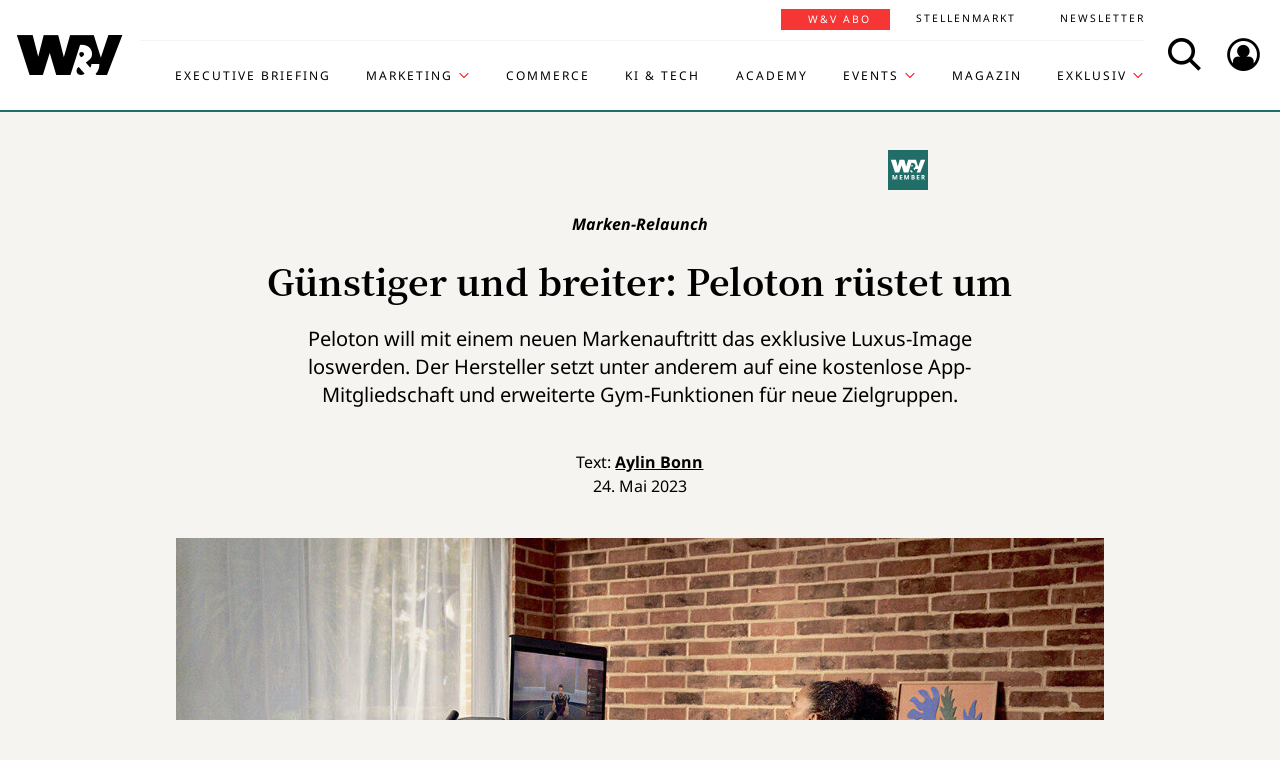

--- FILE ---
content_type: text/html; charset=UTF-8
request_url: https://www.wuv.de/Themen/Kreation-Design/Guenstiger-und-breiter-Peloton-ruestet-um
body_size: 8102
content:
<!DOCTYPE html>
<html lang="de">
<head>
    <script id="usercentrics-cmp" data-settings-id="EsUo9huv4" src="https://app.usercentrics.eu/browser-ui/latest/loader.js" data-tcf-enabled async></script>
<script type="application/javascript" src="https://privacy-proxy.usercentrics.eu/latest/uc-block.bundle.js"></script>
    <meta name="viewport" content="width=device-width, initial-scale=1.0, viewport-fit=cover"/>

        <link rel="preload" href="https://pagead2.googlesyndication.com/tag/js/gpt.js" as="script">

            
<link rel="dns-prefetch" href="//app.usercentrics.eu">
<link rel="dns-prefetch" href="//api.usercentrics.eu">
<link rel="preconnect" href="//app.usercentrics.eu">
<link rel="preconnect" href="//api.usercentrics.eu">
<link rel="preconnect" href="//privacy-proxy.usercentrics.eu">
<link rel="preload" href="//app.usercentrics.eu/browser-ui/latest/loader.js" as="script">
<link rel="preload" href="//privacy-proxy.usercentrics.eu/latest/uc-block.bundle.js" as="script">

                                
<title>Peloton versucht es mit Marken-Relaunch | W&amp;V</title>
<meta property="og:title" content="Peloton versucht es mit Marken-Relaunch | W&amp;V" />
<meta http-equiv="Content-Type" content="text/html; charset=utf-8"/>
<meta name="author" content="Werben &amp; Verkaufen"/>

<meta name="description" content="Mit diesen App-Neuerungen will Peloton nach dem Relaunch neue Zielgruppen ansprechen"/>
<meta property="og:description" content="Mit diesen App-Neuerungen will Peloton nach dem Relaunch neue Zielgruppen ansprechen"/>

<meta name="keywords" content="Healthcare, Digitales Marketing, Kampagne, Marke, Membership"/>

<meta property="og:image" content="https://www.wuv.de/var/wuv/storage/images/werben-verkaufen/themen/kreation/guenstiger-und-breiter-peloton-ruestet-um/10454740-6-ger-DE/Guenstiger-und-breiter-Peloton-ruestet-um7_reference.jpg">
<meta property="og:type" content="article"/>
<meta name="twitter:card" content="summary_large_image">
<meta name="twitter:site" content="@wuv">
<meta name="twitter:widgets:theme" content="light">
<meta name="twitter:widgets:link-color" content="#55acee">
<meta name="twitter:widgets:border-color" content="#55acee">
<meta property="fb:pages" content="371000506665">

<meta name="google-site-verification" content="Jnn1OODaq7j6Wu9aKNtdd-nCOvgqpzyjh4KsXskaI7s" />

<meta name="addsearch-category" content="Themen/Kreation &amp; Design/Marke/Digitales Marketing/Kampagne/Marke/Healthcare/Membership" /><meta property="article:published_time" content="2023-05-24" />

    <meta name="robots" content="index, follow" />

<meta name="googlebot" content="NOODP" />
<meta name="msnbot" content="NOODP" />
<meta name="Slurp" content="NOODP" />

<link rel="apple-touch-icon" sizes="180x180" href="/bundles/wuvfrontend/images/favicons/apple-touch-icon-180x180.png">
<link rel="icon" type="image/png" href="/bundles/wuvfrontend/images/favicons/favicon-16x16.png" sizes="16x16">
<link rel="icon" type="image/png" href="/bundles/wuvfrontend/images/favicons/favicon-32x32.png" sizes="32x32">
<link rel="icon" type="image/png" href="/bundles/wuvfrontend/images/favicons/android-chrome-192x192.png" sizes="192x192">
<link rel="manifest" href="/bundles/wuvfrontend/images/favicons/manifest.json">
<link rel="mask-icon" href="/bundles/wuvfrontend/images/favicons/safari-pinned-tab.svg" color="#000000">
<meta name="msapplication-TileImage" content="/bundles/wuvfrontend/images/favicons/mstile-144x144.png">
<meta name="msapplication-config" content="/bundles/wuvfrontend/images/favicons/browserconfig.xml">
<meta name="msapplication-TileColor" content="#ffffff">
<meta name="theme-color" content="#ffffff">

                        <link rel="canonical" href="https://www.wuv.de/Themen/Kreation-Design/Guenstiger-und-breiter-Peloton-ruestet-um" />
    <meta property="og:url" content="https://www.wuv.de/Themen/Kreation-Design/Guenstiger-und-breiter-Peloton-ruestet-um" />
    <script async src="/assets/compiled/usercentrics-fa24907cb41dd00c2aa4163d8d447f4643bae40d.f1e13b48bde68cfa11e2.js"></script>
    
        <link rel="stylesheet" href="/assets/compiled/main-9d832871b9a46a59f23b47c8e99adf2e87e33b40.c2d80373bc46cef73872.css"/>

<link rel="stylesheet" href="https://resources.wuv.de/css/usercentrics/style-usercentrics.min.css">

    <script type="application/ld+json">{"@context":"http:\/\/schema.org","@type":"Article","author":{"@type":"Organization","logo":{"@type":"ImageObject","url":"https:\/\/www.wuv.de\/bundles\/wuvfrontend\/images\/favicons\/apple-touch-icon-180x180.png"},"name":"Werben & Verkaufen"},"dateCreated":"2023-05-24T11:50:00+02:00","dateModified":"2023-05-24T11:53:25+02:00","datePublished":"2023-05-24T11:50:00+02:00","headline":"Peloton versucht es mit Marken-Relaunch","isAccessibleForFree":false,"keywords":"Healthcare,Digitales Marketing,Kampagne,Marke,Membership","publisher":{"@type":"Organization","logo":{"@type":"ImageObject","url":"https:\/\/www.wuv.de\/bundles\/wuvfrontend\/images\/favicons\/apple-touch-icon-180x180.png"},"name":"Werben & Verkaufen"},"image":"https:\/\/www.wuv.de\/var\/wuv\/storage\/images\/werben-verkaufen\/themen\/kreation\/guenstiger-und-breiter-peloton-ruestet-um\/10454740-6-ger-DE\/Guenstiger-und-breiter-Peloton-ruestet-um7_jsonld.jpg","mainEntityOfPage":{"@type":"WebPage","@id":"https:\/\/www.wuv.de\/Themen\/Kreation-Design\/Guenstiger-und-breiter-Peloton-ruestet-um","breadcrumb":{"@type":"BreadcrumbList","itemListElement":[{"@type":"ListItem","item":{"@type":"WebPage","@id":"https:\/\/www.wuv.de\/","name":"Werben & Verkaufen"},"position":1},{"@type":"ListItem","item":{"@type":"WebPage","@id":"https:\/\/www.wuv.de\/Themen","name":"Themen"},"position":2},{"@type":"ListItem","item":{"@type":"WebPage","@id":"https:\/\/www.wuv.de\/Themen\/Kreation-Design","name":"Kreation & Design"},"position":3},{"@type":"ListItem","item":{"@type":"WebPage","@id":"https:\/\/www.wuv.de\/Themen\/Kreation-Design\/Guenstiger-und-breiter-Peloton-ruestet-um","name":"G\u00fcnstiger und breiter: Peloton r\u00fcstet um"},"position":4}],"itemListOrder":"Ascending","numberOfItems":4},"image":"https:\/\/www.wuv.de\/var\/wuv\/storage\/images\/werben-verkaufen\/themen\/kreation\/guenstiger-und-breiter-peloton-ruestet-um\/10454740-6-ger-DE\/Guenstiger-und-breiter-Peloton-ruestet-um7_jsonld.jpg","name":"Peloton versucht es mit Marken-Relaunch","url":"https:\/\/www.wuv.de\/Themen\/Kreation-Design\/Guenstiger-und-breiter-Peloton-ruestet-um"},"name":"Peloton versucht es mit Marken-Relaunch","url":"https:\/\/www.wuv.de\/Themen\/Kreation-Design\/Guenstiger-und-breiter-Peloton-ruestet-um"}</script>
    
                    <script>
    window.dataLayer = window.dataLayer || [];
            window.dataLayer.push({"PageType":"news","Category":"Themen","SubCategory":"Kreation & Design","PublishedDate":"20230524","ContentType":"paywall","LoggedIn":"no","tagAttributes":["type=\"text\/plain\"","data-usercentrics=\"Google Tag Manager\""]});
    </script>

    
<!-- Google Tag Manager  -->
<script type="text/plain" data-usercentrics="Google Tag Manager">(function(w,d,s,l,i){w[l]=w[l]||[];w[l].push({'gtm.start':
        new Date().getTime(),event:'gtm.js'});var f=d.getElementsByTagName(s)[0],
        j=d.createElement(s),dl=l!='dataLayer'?'&l='+l:'';j.async=true;j.src=
        'https://www.googletagmanager.com/gtm.js?id='+i+dl;f.parentNode.insertBefore(j,f);
    })(window,document,'script','dataLayer','GTM-KT7V2B');</script>
<!-- End Google Tag Manager -->
    </head>


<body data-parent-l1="Themen" data-parent-l1-id="529305" data-parent-l2="Kreation &amp; Design" data-parent-l2-id="529314" data-location-id="556123" class="" data-xrowtracking-view="/track/view/556123">

            <advert class="border-top-0" id="gam_opg1"></advert>
    
            <advert class="border-top-0" id="gam_opg2"></advert>
    
    <div id="fb-root"></div>
            <header id="page-header" class="navbar navbar-fixed-top navbar-dark bg-inverse">
                <div id="topmenu" class="container">
    <div class="row d-flex flex-row align-content-center flex-md-wrap justify-content-md-around">
        <a class="navbar-brand icon icon-Logo" href="/">
            <span class="sr-only">WuV Homepage</span>
        </a>

        <div id="topmenu-login">
    <form id="sfloginform" data-login-url="/api/v1/login">
        <fieldset class="form-group d-flex flex-column">
                                            <p class="h3 heading">Bitte melde dich hier an:</p>
                <div class="form-row">
                    <input class="form-control mb-1 font-sans-serif" name="username" type="text" placeholder="E-Mail">
                    <span class="icon-email"></span>
                </div>
                <div class="form-row">
                    <input class="form-control mb-1 font-sans-serif" name="password" type="password" placeholder="Passwort">
                    <button id="show-password" type="button" class="show-password fa-eye"></button>
                </div>
                <div id="stay-logged">
                    <input type="checkbox" id="remember_me" name="_remember_me" />
                    <label for="remember_me">Eingeloggt bleiben</label>
                </div>
                <a class="small mr-1 font-sans-serif" href="https://auth.wuv.de/sso/forgotpassword/request" target="_blank">Passwort vergessen?</a>
                <button type="submit" class="btn btn-primary mb-1" data-loading-text="Moment...">Login</button>
                    </fieldset>
        <div id="sfloginform-error" class="alert alert-danger"></div>
        <input type="hidden" name="_target_path" value="https://www.wuv.de/Themen/Kreation-Design/Guenstiger-und-breiter-Peloton-ruestet-um" />
    </form>
</div>

                    <nav id="navbar-header" class="navbar-toggleable-md collapse">
            <ul class="menu-bottom nav navbar-nav d-md-flex flex-md-row justify-content-md-end">
                                                                    <li class="nav-item"><a target="_blank" href="https://executive-briefing.wuv.de/" class="nav-link font-sans-serif-bold">Executive Briefing</a></li>
                                                                                    <li class="nav-item"><a href="/Marketing" class="nav-link font-sans-serif-bold">Marketing </a></li>
                                                                                    <li class="nav-item"><a target="_self" href="https://www.wuv.de/Themen/Commerce" class="nav-link font-sans-serif-bold">Commerce</a></li>
                                                                                    <li class="nav-item"><a target="_self" href="https://www.wuv.de/Themen/KI-Tech" class="nav-link font-sans-serif-bold">KI &amp; Tech</a></li>
                                                                                    <li class="nav-item"><a target="_blank" href="https://wuv-academy.de/" class="nav-link font-sans-serif-bold">Academy</a></li>
                                                                                    <li class="nav-item"><a href="/Events" class="nav-link font-sans-serif-bold">Events</a></li>
                                                                                    <li class="nav-item"><a href="/Magazin" class="nav-link font-sans-serif-bold">Magazin</a></li>
                                                                                    <li class="nav-item"><a href="/Exklusiv" class="nav-link font-sans-serif-bold">Exklusiv</a></li>
                                                                                                                                                    </ul>
        <ul class="menu-top nav navbar-nav d-md-flex flex-md-row justify-content-md-end">
                                                                <li class="nav-item"><a target="_blank" href="https://abonnement.wuv.de" class="nav-link font-sans-serif">W&amp;V Abo</a></li>
                                                                                <li class="nav-item"><a target="_blank" href="https://stellenmarkt.wuv.de" class="nav-link font-sans-serif">Stellenmarkt</a></li>
                                                                                <li class="nav-item"><a target="_blank" href="https://newsletter.wuv.de/" class="nav-link font-sans-serif">Newsletter</a></li>
                                                                                            </ul>
    </nav>

                <div class="menu-toolbar">
            <button id="wuv-addsearch" class="tool-btn icon icon-Suche">
                <span class="sr-only">Search</span>
            </button>
            <button id="wuv-addsearch-min" class="tool-btn icon icon-Suche" data-src="/suche/scaffold">
                <span class="sr-only">Search</span>
            </button>
            <a id="wuv-login" class="tool-btn icon icon-Login" href="#topmenu-login">
                <span class="sr-only">Login</span>
            </a>
            <button class="tool-btn navbar-toggler hidden-lg-up icon icon-BurgerMenue xrowmobilemenu-toggle" data-query="556123"><span class="sr-only">Menü öffnen</span></button>            <div class="search-container justify-content-center justify-content-md-end" style="display:none;">
                <input type="text" class="addsearch widget-search" disabled="disabled" />
                <button class="icon icon-Suche scaffold-button" type="button" data-src="/suche/scaffold">Suche</button>
            </div>
        </div>
    </div>
</div>
    </header>    
            <div class="sticky-wrapper top pb-1">         <main>
                <div class="layer-background">
        <div class="layer-content">

                                <div class="container" id="top-ad-anchor">
                    <advert class="sidebar-ad" id="gam_topleft"></advert>
                </div>

                                <placeholder class="ad-container">
                    <advert id="gam_top1"></advert>
                </placeholder>

                                
                        
    
                        
        
    
                
        <div class="container view-full class-news paid popup-return-home">

            <header class="row justify-content-center">
                                    <div class="col-sm-10">
                <h1 class="text-center">
                                <span class="h4 font-serif-semibold font-italic pt-1 d-inline-block mb-1 app-wuv-article-subheadline" data-addsearch="include">Marken-Relaunch<span class="sr-only">: </span>
        </span>
        <br>
    
                    <span class="app-wuv-article-title" data-addsearch="include">Günstiger und breiter: Peloton rüstet um</span>
                </h1>
            </div>
        </header>

                    <div class="row justify-content-center">
                <div class="lead text-center col-md-8 mb-1 ezxmltext-field" data-addsearch="include"><p>Peloton will mit einem neuen Markenauftritt das exklusive Luxus-Image loswerden. Der Hersteller setzt unter anderem auf eine kostenlose App-Mitgliedschaft und erweiterte Gym-Funktionen für neue Zielgruppen.</p>
</div>

            </div>
        
        <div class="row justify-content-center">
                        <advert class="col-sm-12 desktop-only border-top-0" title="Anzeige" id="gam_top3"></advert>
        </div>

        <div class="row justify-content-center author">
            <div class="col-md-10">
                <p class="h6 text-center">Text: <a href="/author/aylin-bonn/ayb" data-addsearch="include">
    Aylin Bonn
</a></p>
                                    <p class="h6 text-center mb-2">
                        <span class="app-wuv-article-date">24. Mai 2023</span>
                    </p>
                            </div>
        </div>

                <div class="row justify-content-center">
                                                            <figure class="gross w-100 mx-1 news-main-image"><img class="img-fluid" src="/var/wuv/storage/images/werben-verkaufen/themen/kreation/guenstiger-und-breiter-peloton-ruestet-um/10454740-6-ger-DE/Guenstiger-und-breiter-Peloton-ruestet-um7_gross.jpg" alt="Peloton-Mitglieder können zwischen 16 Fitnessdisziplinen wählen; Krafttraining scheint besonders beliebt zu sein." width="1200" height="677" /><figcaption><span class="font-serif text-left news-main-image-caption col-12 col-md-6 px-0">Peloton-Mitglieder können zwischen 16 Fitnessdisziplinen wählen; Krafttraining scheint besonders beliebt zu sein.</span><p class="font-serif-semibold font-italic copyright text-right col-12 col-md-6 mb-0 px-0">Foto: <span>Peloton</span></p></figcaption></figure>
                        <div class="col-md-1 hidden-print"></div>
        </div>
            
            <div class="row justify-content-center">
            <div class="col-md-8">
                <div class="font-serif">
                    <div id="news-paragraphs-above-ad" class="paid-content-preview">
                                                                                <p>Dynamisch, lebendig, authentisch und grenzenlos: So will Peloton in Zukunft wahrgenommen werden und präsentiert sein Fitnessangebot in einer neuen Image-Kampagne als für alle Altersgruppen, Leistungsniveaus und Lebensweisen tauglich. Ein Teil der Kampagne sind Visuals echter Peloton-Mitglieder, die ihre Emotionen vor und nach dem Training zeigen.</p>
<div class="object-left">        <div class="attribute-image full-head image-embed">
                    <figure class="mittel"><img class="img-fluid" src="/var/wuv/storage/images/media/bilder/brand-x_psny-vinyls_r3-02-1/10454791-1-ger-DE/Brand-X_PSNY-Vinyls_R3-02-1_mittel.jpg" alt="Peloton-Nutzerin vor und nach dem Training, Visual zur Kampagne" width="520" height="237"><figcaption><div class="font-serif text-left not-set ezxmltext-field"><p>Peloton-Nutzerin vor und nach dem Training, Visual zur Kampagne</p></div>
<p class="font-italic copyright font-serif-semibold text-right mb-0">Foto: <span>Peloton</span></p></figcaption></figure>
</div>
</div>

                            <div class="preview-mask"></div>
                                            </div>
                </div>
            </div>
            
<div class="paid-article card border-0 ml-1 mr-1 mb-1">
        <div class="card-header text-center border-0">
        <div class="mx-auto">
            <span class="text-hide">Paid content</span>
        </div>
    </div>

                        <div class="card-body app-remove-shop-link">
            <div class="row">
                <div class="col-lg-12"><h4 class="text-left">Du willst weiterlesen? <br />Hol dir jetzt dein W&V Abo!</h4></div>
                <div class="col-lg-6"><ul class="text-black mb-2-">
        <li>3 Monate für 19,90 € (0,22 € pro Tag)</li>
        <li>Unbegrenzter Zugriff auf alle Inhalte</li>
        <li>30 % Rabatt auf W&V Events</li>
    </ul></div>
                
                                                <div class="col-lg-6 button-link">
                    <p class="text-center">
                        <a class="font-sans-serif-bold btn btn-primary" href="https://www.wuv-abo.de/order/484193" target="_blank">JETZT TESTEN</a>
                    </p>
                    <p class="small text-center mb-0 text-black"></p>
                </div>


                <div class="col-lg-12 login-hint"><p class="small text-black mb-0">
        Interesse an einem <a href="https://ebnermediagroup.typeform.com/to/zEujaUer">Corporate Abo</a> für dein Team?
    </p></div>
                
            </div>
        </div>
    

            <div class="card-body mt-0">
        <h2 class="h4 mb-1">Du bist bereits W&amp;V Abonnent:in?</h2>

        <div id="paid-article-login-error" class="alert alert-danger" style="display: none"></div>

                <form id="paid-article-login" class="form-group row flex-column" data-login-url="/api/v1/login">
            <div class="col-lg-8 form-row">
                <input class="form-control mb-1" name="username" type="email" value="" required placeholder="E-Mail-Adresse">
                <span class="icon-email"></span>
            </div>
            <div class="col-lg-8 form-row">
                <input class="form-control mb-1" name="password" type="password" value="" required placeholder="Passwort">
                <button id="show-password" type="button" class="show-password fa-eye"></button>
            </div>

            <div class="col-6 col-lg-8">
                <a class="small no-underline mr-1 font-sans-serif" href="https://auth.wuv.de/sso/forgotpassword/request" target="_blank">Passwort vergessen?</a>
            </div>
            <div class="col-lg-4 mb-1">
                <button type="submit" class="btn btn-secondary text-uppercase px-2" data-loading-text="Moment...">Login</button>
            </div>
            
            <div class="col-6 col-lg-4">
                <div id="stay-logged-paid">
                    <input type="checkbox" id="remember_me_paid" name="_remember_me" />
                    <label for="remember_me">Eingeloggt bleiben
                        <span class="checkmark"></span>
                    </label>
                </div>
            </div>
            <input type="hidden" name="_target_path" value="https://www.wuv.de/Themen/Kreation-Design/Guenstiger-und-breiter-Peloton-ruestet-um" />
        </form>
    </div>
    </div>
        </div>
        
                
        
                                <div class="row justify-content-center recommendation">
        <div class="offset-md-2 offset-lg-1 col-md-8">
            <p>Du willst wissen, wie und wo du dein Werbebudget am besten einsetzt? Du willst dich mit den Entscheidern der Branche austauschen? Dann ist der W&amp;V Summit dein Ding. <a href="https://shop.wuv.de/wuv-summit" target="_self" title="https://shop.wuv.de/wuv-summit">Melde dich hier an &gt;&gt;&gt;</a></p><p>Am 18. März 2024 werden im Rahmen des Deutschen Mediapreises die kreativsten und effektivsten Media-Ideen ausgezeichnet. Wer mit seiner Kampagne dabei sein möchte, kann sich jetzt bewerben. <a href="https://www.wuv.de/Themen/Media/Call-for-Entries-Jetzt-fuer-den-Deutschen-Mediapreis-2024-einreichen" target="_blank">Hier gibt es alle Infos &gt;&gt;&gt;</a></p><p>Das Wichtigste aus der Agenturwelt in Deutschland und international, alles zu Kreation, Trends und Personalien: <a href="https://communication.wuv.de/agencysnackNewsletterAnmeldung" target="_blank">Unser Newsletter Agency Snack</a></p><p>W&amp;V-Kreativranking: <a href="https://www.wuv.de/Themen/Kreation/Kreativranking-Diese-Wettbewerbe-wertet-W-V" target="_blank">Diese Wettbewerbe wertet W&amp;V</a>. <a href="https://www.wuv.de/Themen/Kreation-Design/Der-Zwischenstand-Serviceplan-fuehrt-Kreativranking-an" target="_blank">Das ist der aktuelle Zwischenstand im Ranking.</a> </p><p>W&amp;V berichtet täglich über die wichtigsten Kampagnen: <a href="https://www.wuv.de/Tag/Kampagne" target="_blank">Hier findest du sie alle. </a></p>

        </div>
    </div>

        
        <div class="row justify-content-center">
            <div class="col-md-8">
                <aside class="hidden-print">
                    <div class="moreontopic">
                        <hr class="mt-1 mb-2">
                        <p class="h4 text-uppercase text-left">Mehr zum Thema:</p>
                                                        <a href="/Tag/Digitales-Marketing">Digitales Marketing</a>
    <a href="/Tag/Kampagne">Kampagne</a>
    <a href="/Tag/Marke">Marke</a>
    <a href="/Tag/Healthcare">Healthcare</a>
    <a href="/Tag/Membership">Membership</a>

                                                                            <a href="/Themen/Kreation-Design">Kreation &amp; Design</a>
                                                    <a href="/Themen/Marke">Marke</a>
                                            </div>
                </aside>
            </div>
        </div>

                            
                                    <div class="row row-author justify-content-center hidden-print">
                    <footer class="col-md-12">
                        <hr class="mt-2 mb-1">
                        
<div class="media ezauthorrelation-field flex-column align-items-center">
            <a class="d-flex mr-2 w-15 justify-content-center" href="/author/aylin-bonn/ayb">
                    <figure class="medium_1_to_1 w-100"><img class="img-fluid rounded-circle" src="/var/wuv/storage/images/users/redaktion-2020/aylin-bonn/10413414-3-ger-DE/Aylin-Bonn3_medium_1_to_1.jpg" alt="" width="290" height="290" /></figure>
            </a>

    <div class="media-body">
        <span class="font-sans-serif-bold">Autor: </span>
        <a class="font-sans-serif-bold" href="/author/aylin-bonn/ayb">
            Aylin Bonn
        </a>
                    <div class="color-fade ezxmltext-field"><p>Aylin Bonn ist Volontärin im zweiten Jahr. Die studierte Kulturanthropologin interessiert sich besonders für die Themen Nachhaltigkeit und neue Kommunikationstechnologien.</p>
</div>

            </div>
</div>

                        <hr>
                    </footer>
                </div>
                    
                
                <div class="row justify-content-center hidden-print">
                        <placeholder class="w-100">
                <advert title="Anzeige" id="gam_middle2"></advert>
            </placeholder>
        </div>
    </div>

                            
    <div class="container pt-lg-1 ">
        <div class="block block-type-tile_block_src row pt-1 mb-4">
            <h2 class="h4 col-lg-12 text-uppercase font-sans-serif-bold mb-2 more-from-channel">Aktuelle Artikel</h2>
            <div class="mx-auto" data-autoload data-article_tile_query="/latest/news/529305/0/6"></div>
        </div>
    </div>
                                </div>
    </div>

        </main>

        <div class="sticky-ad-container">             <div class="sticky_aside left-sidebar">
            </div>
            <div class="container"></div>
            <div class="sticky_aside right-sidebar">
                <div class="fixed_ad">
                                            <advert class="sidebar-ad" id="gam_topright"></advert>
                                    </div>
            </div>
        </div>
    </div>
    
                
<footer id="main-footer" class="bg-inverse pt-2 pb-1">
    <div class="container text-center">
        <div class="row footer-nav-main text-lg-left">
                                                                                                                                        <div class="col-md-2 hidden-md-down">
                                                        <a            target="_blank"
              href="https://executive-briefing.wuv.de/"
       class="footer-item font-sans-serif-bold">
       Executive Briefing
    </a>

                                                        <a        href="/Marketing"
       class="footer-item font-sans-serif-bold">
       Marketing 
    </a>

                                                        <a            target="_self"
              href="https://www.wuv.de/Themen/Commerce"
       class="footer-item font-sans-serif-bold">
       Commerce
    </a>

                                            </div>
                                                                                                                                                        <div class="col-md-2 hidden-md-down">
                                                        <a            target="_self"
              href="https://www.wuv.de/Themen/KI-Tech"
       class="footer-item font-sans-serif-bold">
       KI &amp; Tech
    </a>

                                                        <a            target="_blank"
              href="https://wuv-academy.de/"
       class="footer-item font-sans-serif-bold">
       Academy
    </a>

                                                        <a        href="/Events"
       class="footer-item font-sans-serif-bold">
       Events
    </a>

                                            </div>
                                                                                                                                                        <div class="col-md-2 hidden-md-down">
                                                        <a        href="/Magazin"
       class="footer-item font-sans-serif-bold">
       Magazin
    </a>

                                                        <a        href="/Exklusiv"
       class="footer-item font-sans-serif-bold">
       Exklusiv
    </a>

                                                        <a            target="_blank"
              href="https://abonnement.wuv.de"
       class="footer-item font-sans-serif-bold">
       W&amp;V Abo
    </a>

                                            </div>
                                                                                                                                                        <div class="col-md-2 hidden-md-down">
                                                        <a            target="_blank"
              href="https://stellenmarkt.wuv.de"
       class="footer-item font-sans-serif-bold">
       Stellenmarkt
    </a>

                                                        <a            target="_blank"
              href="https://newsletter.wuv.de/"
       class="footer-item font-sans-serif-bold">
       Newsletter
    </a>

                                                        <a            target="_blank"
              href="https://verlag.wuv.de/mediadaten"
       class="footer-item font-sans-serif-bold">
       Mediadaten
    </a>

                                            </div>
                                                                                                                                                                                                                                                                            </div>
        <hr class="hidden-md-down mt-1 mb-1">
        <div class="row">
            <div class="footer-nav-imprint col-12 mb-1 d-flex flex-column d-md-inline-flex flex-md-row flex-md-wrap">
                <div class="d-flex flex-column">
                    <a class="font-sans-serif no-underline" href="https://www.wuv.de/Info/Kontakt" target="blank">Kontakt</a>
                    <a class="font-sans-serif no-underline" href="https://www.ebnermedia.de/impressum" target="blank">Impressum</a>
                    <a class="font-sans-serif no-underline" href="https://www.wuv.de/Info/Disclaimer" target="blank">Disclaimer</a>
                    <a class="font-sans-serif no-underline" href="https://www.wuv.de/Autor-innen">Autor:innen</a>
                </div>
                <div class="d-flex flex-column">
                    <a class="font-sans-serif no-underline" href="https://www.ebnermedia.de/datenschutzerklaerung" target="blank">Datenschutz</a>
                    <a class="font-sans-serif no-underline" href="#" onClick="UC_UI.showSecondLayer();event.preventDefault();">Datenschutz-Einstellungen</a>
                    <a class="font-sans-serif no-underline" href="https://info.wuv.de/agb" target="_blank">AGB</a>
                    <a class="font-sans-serif no-underline" href="https://www.wuv.de/RSS-Feed">RSS-Feed</a>
                </div>
                <div class="d-flex flex-column">
                    <a class="font-sans-serif no-underline" href="https://www.wuv.de/Info/W-V-Mediadaten" target="_blank">Mediadaten</a>
                    <a class="font-sans-serif no-underline" href="https://kuendigung.ebnermedia.de/" target="_blank">Verträge hier kündigen</a>
                </div>
                <hr class="hidden-lg-up w-100 mt-2 mb-1">
            </div>
            <div class="newsletter d-md-inline-flex flex-column">
                <span class="h5">Hol dir den Newsletter</span>
                <a href="https://communication.wuv.de/newsletterAnmeldung" class="btn btn-secondary" target="_blank">Jetzt Abonnieren</a>
            </div>
            <div class="row">
                <div class="logo icon icon-Logo hidden-md-down"></div>
                <social class="col-12 text-xs-left text-sm-center mb-1 flex-row">
                    <span class="follow mr-1">Folgen Sie uns:</span>
                    <br class="hidden-sm-up">
                    <a target="_blank" href="https://www.linkedin.com/company/werben&verkaufen"  title="Folgen"><span class="icon icon-LinkedIn"></span></a>
                    <a target="_blank" href="https://www.instagram.com/wuv_mag/"  title="Folgen"><span class="icon icon-instagram mr-1"></span></a>
                    <a target="_blank" href="https://de-de.facebook.com/WuV/" title="Folgen"><span class="icon icon-Facebook mr-1"></span></a>
                </social>
                <div class="copyright hidden-md-down">
                    <p>© 2026 - W&amp;V | All right reserved</p>
                </div>
            </div>
            <div class="copyright hidden-md-up">
                <div class="logo icon icon-Logo"></div>
                <p>© 2026 - W&amp;V | All right reserved</p>
            </div>
        </div>
        <p>Um den Lesefluss nicht zu beeinträchtigen wird in unseren Texten nur die männliche Form genannt, stets sind aber die weibliche und andere Formen gleichermaßen mitgemeint.</p>
    </div>
</footer>


    
    <div class="modal fade" id="fullImageModal" tabindex="-1" role="dialog" aria-hidden="true">
    <div class="modal-dialog modal-lg" role="document">
        <div class="modal-content">
            <button type="button" class="tool-btn datalion-full-image" data-dismiss="modal">Vollbild schließen<icon class="icon icon-Compress"></icon></button>
            <div class="modal-body mb-0 p-0">
                <iframe src="" id="imagepreview" scrolling="yes" frameborder="no" width="100%"></iframe>
            </div>
        </div>
    </div>
</div>
                    <tags ad_tag="wuv_themen" ivw="wuv_thema_kreation" costring="/Themen/Kreation-Design/Guenstiger-und-breiter-Peloton-ruestet-um"></tags>
        
    <script async src="/assets/compiled/main-9d832871b9a46a59f23b47c8e99adf2e87e33b40.c2b0e9359de3351bb515.js"></script>
        <advert id="gam_features"></advert>
</body>
</html>


--- FILE ---
content_type: text/html; charset=UTF-8
request_url: https://www.wuv.de/latest/news/529305/0/6
body_size: 8
content:


                    

    <article class="block_item class-news col-lg-4 col-md-6">
        <a href="/Themen/Agentur/Trotz-Krise-Aufbruchstimmung-im-Agenturmarkt" class="no-underline heading-snakeline">
                                                <figure class="mittel text-center embed-responsive embed-responsive-16by9 paid-content"><img class="img-fluid embed-responsive-item" src="/var/wuv/storage/images/werben-verkaufen/themen/agentur/trotz-krise-aufbruchstimmung-im-agenturmarkt/10634539-6-ger-DE/Trotz-Krise-Aufbruchstimmung-im-Agenturmarkt8_mittel.jpg" alt="W&amp;V-Redakteur Conrad Breyer: Eine neue Ära" width="520" height="293" /></figure>
                <span class="icon-arrow"></span>
                            <header>
                                            
<object class="topic_tag">
    <a href="/Themen/Agentur" target="_blank">
        <span>Agentur</span>
    </a>
</object>
                    <h3 class="h4 mb-1">            <span class="h6 d-block mb-1" >Agentur Welt<span class="sr-only">: </span>
        </span>
        
    
                        <span class="hover-snakeline">Trotz Krise: Aufbruchstimmung im Agenturmarkt?</span>
                    </h3>
                </header>
                            <div class="text-center font-sans-serif ezxmltext-field"><p>Mit Mutabor Advertising geht eine weitere Neugründung an den Start, obwohl die Branche mitten in der Konsolidierung steckt. Es kommt offenbar auf die Aufstellung an.</p>
</div>

        </a>
    </article>

                    

    <article class="block_item class-news col-lg-4 col-md-6">
        <a href="/Themen/Media/Social-Videos-mit-Erfolgsgarantie-Kurzclips-Edutainment-und-Serien" class="no-underline heading-snakeline">
                                                <figure class="mittel text-center embed-responsive embed-responsive-16by9 paid-content"><img class="img-fluid embed-responsive-item" src="/var/wuv/storage/images/werben-verkaufen/themen/media/social-videos-mit-erfolgsgarantie-kurzclips-edutainment-und-serien/10634156-4-ger-DE/Social-Videos-mit-Erfolgsgarantie-Kurzclips-Edutainment-und-Serien5_mittel.jpg" alt="Mit Anke Engelke realisierte die Bahn enorm hohe Engagement Raten." width="520" height="293" /></figure>
                <span class="icon-arrow"></span>
                            <header>
                                            
<object class="topic_tag">
    <a href="/Themen/Media" target="_blank">
        <span>Media</span>
    </a>
</object>
                    <h3 class="h4 mb-1">            <span class="h6 d-block mb-1" >Ausblick<span class="sr-only">: </span>
        </span>
        
    
                        <span class="hover-snakeline">Social-Videos mit Erfolgsgarantie: Kurzclips, Edutainment und Serien</span>
                    </h3>
                </header>
                            <div class="text-center font-sans-serif ezxmltext-field"><p>2026 gewinnt nicht der lauteste Post, sondern das smarteste Format. So wie die Videoserie der Deutschen Bahn, die auf Engagementraten von bis zu 79 Prozent kommt. Lea Sindel, PR, Events &amp; Education Specialist bei Metricool, über die Top-Formate für Social Media 2026.</p>
</div>

        </a>
    </article>

                    

    <article class="block_item class-news col-lg-4 col-md-6">
        <a href="/Themen/Marke/Heritage-als-Marketingstrategie-Warum-die-Lufthansa-Kampagne-mehr-ist-als-Nostalgie" class="no-underline heading-snakeline">
                                                <figure class="mittel text-center embed-responsive embed-responsive-16by9 paid-content"><img class="img-fluid embed-responsive-item" src="/var/wuv/storage/images/werben-verkaufen/themen/marke/heritage-als-marketingstrategie-warum-die-lufthansa-kampagne-mehr-ist-als-nostalgie/10634589-1-ger-DE/Heritage-als-Marketingstrategie-Warum-die-Lufthansa-Kampagne-mehr-ist-als-Nostalgie3_mittel.jpg" alt="" width="520" height="293" /></figure>
                <span class="icon-arrow"></span>
                            <header>
                                            
<object class="topic_tag">
    <a href="/Themen/Marke" target="_blank">
        <span>Marke</span>
    </a>
</object>
                    <h3 class="h4 mb-1">            <span class="h6 d-block mb-1" >Kommentar<span class="sr-only">: </span>
        </span>
        
    
                        <span class="hover-snakeline">Heritage als Marketingstrategie: Warum die Lufthansa-Kampagne mehr ist als Nostalgie</span>
                    </h3>
                </header>
                            <div class="text-center font-sans-serif ezxmltext-field"><p>Lufthansa startet ihr 100-jähriges Jubiläum mit einer Kampagne, die mehr ist als nostalgische Erinnerung. Sie ist ein Lehrstück darüber, wie Heritage im Marketing funktionieren kann.</p>
</div>

        </a>
    </article>

                    

    <article class="block_item class-news col-lg-4 col-md-6">
        <a href="/Themen/Marke/Markenverjuengung-Unsere-Shots-sind-auf-jeden-Fall-ein-Tueroeffner" class="no-underline heading-snakeline">
                                                <figure class="mittel text-center embed-responsive embed-responsive-16by9 paid-content"><img class="img-fluid embed-responsive-item" src="/var/wuv/storage/images/werben-verkaufen/themen/marke/markenverjuengung-unsere-shots-sind-auf-jeden-fall-ein-tueroeffner/10633836-5-ger-DE/Markenverjuengung-Unsere-Shots-sind-auf-jeden-Fall-ein-Tueroeffner6_mittel.jpg" alt="" width="520" height="293" /></figure>
                <span class="icon-arrow"></span>
                            <header>
                                            
<object class="topic_tag">
    <a href="/Themen/Marke" target="_blank">
        <span>Marke</span>
    </a>
</object>
                    <h3 class="h4 mb-1">            <span class="h6 d-block mb-1" >Markenstrategie<span class="sr-only">: </span>
        </span>
        
    
                        <span class="hover-snakeline">Markenverjüngung: &quot;Unsere Shots sind auf jeden Fall ein Türöffner&quot;</span>
                    </h3>
                </header>
                            <div class="text-center font-sans-serif ezxmltext-field"><p>Pünktlich zum Jahresbeginn, der Phase der guten Vorsätze und des Gesundheitsbewusstseins, will sich Voelkel mit der crossmedialen Kampagne "Trink dich vital" selbst verjüngen. Wie das gelingen soll, erklärt Head of Marketing Jannis Meseke.</p>
</div>

        </a>
    </article>

                    

    <article class="block_item class-news col-lg-4 col-md-6">
        <a href="/Themen/Agentur/Warum-Mutabor-eine-Kreativagentur-gruendet" class="no-underline heading-snakeline">
                                                <figure class="mittel text-center embed-responsive embed-responsive-16by9 paid-content"><img class="img-fluid embed-responsive-item" src="/var/wuv/storage/images/werben-verkaufen/themen/agentur/warum-mutabor-eine-kreativagentur-gruendet/10634309-11-ger-DE/Warum-Mutabor-eine-Kreativagentur-gruendet13_mittel.jpg" alt="Jetzt mit Werbung (v.l.): Kathi Walter, Johannes Plass, Amelie Pamp" width="520" height="293" /></figure>
                <span class="icon-arrow"></span>
                            <header>
                                            
<object class="topic_tag">
    <a href="/Themen/Agentur" target="_blank">
        <span>Agentur</span>
    </a>
</object>
                    <h3 class="h4 mb-1">            <span class="h6 d-block mb-1" >Neugründung<span class="sr-only">: </span>
        </span>
        
    
                        <span class="hover-snakeline">Warum Mutabor eine Kreativagentur gründet</span>
                    </h3>
                </header>
                            <div class="text-center font-sans-serif ezxmltext-field"><p>Mit der Mutabor Advertising will die Agenturgruppe Mutabor die Lücke zwischen Brand-Strategie, Brand-Design und Marketing schließen. Amelie Pamp und Kathi Walter führen sie. Die Zeit dafür sei reif, meint Mutabors CEO Johannes Plass.</p>
</div>

        </a>
    </article>

                    

    <article class="block_item class-news col-lg-4 col-md-6">
        <a href="/Themen/Marke/Substanz-statt-Spektakel-Der-grosse-Verbraucherwandel-2026" class="no-underline heading-snakeline">
                                                <figure class="mittel text-center embed-responsive embed-responsive-16by9 paid-content"><img class="img-fluid embed-responsive-item" src="/var/wuv/storage/images/werben-verkaufen/themen/marke/substanz-statt-spektakel-der-grosse-verbraucherwandel-2026/10633724-7-ger-DE/Substanz-statt-Spektakel-Der-grosse-Verbraucherwandel-20268_mittel.jpg" alt="" width="520" height="293" /></figure>
                <span class="icon-arrow"></span>
                            <header>
                                            
<object class="topic_tag">
    <a href="/Themen/Marke" target="_blank">
        <span>Marke</span>
    </a>
</object>
                    <h3 class="h4 mb-1">            <span class="h6 d-block mb-1" >Prognosen 2026<span class="sr-only">: </span>
        </span>
        
    
                        <span class="hover-snakeline">Substanz statt Spektakel: Der große Verbraucherwandel 2026</span>
                    </h3>
                </header>
                            <div class="text-center font-sans-serif ezxmltext-field"><p>Produktdesign und echte Qualität werden wichtiger als Social Buzz und virale Kampagnen. Eine fundamentale Verschiebung im Konsumverhalten kündigt sich an – mit weitreichenden Folgen für Marketing und Markenführung.</p>
</div>

        </a>
    </article>

    

    <div id="more-latest-articles" class="col-12 text-center">
        <button class="w-100 bg-white font-sans-serif-bold" data-for="#more-latest-articles" data-count="12088" data-offset="6" data-limit="6" data-article_tile_query="/latest/news/529305">Mehr anzeigen<span class="icon icon-pfeil-unten"></span></button>
    </div>
